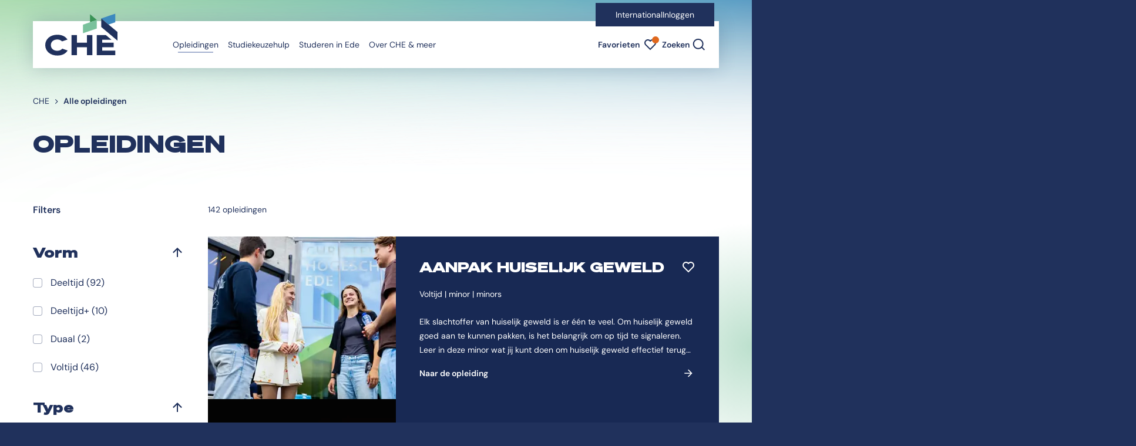

--- FILE ---
content_type: text/html; charset=utf-8
request_url: https://www.che.nl/opleidingen/
body_size: 18639
content:


<!DOCTYPE html>
<html lang="nl">
<head>
    <meta name="viewport" content="width=device-width, initial-scale=1">

<title>CHE | Studeren doe je in Ede | Opleidingen</title>
<meta name="description" content="" />
<meta name="robots" content="index, follow" />
<meta http-equiv="Content-Type" content="text/html; charset=utf-8" />
<link rel="canonical" href="https://che.nl/opleidingen"/>

<meta property="og:site_name" content="CHE | Studeren doe je in Ede">
<meta property="og:locale" content="nl-NL">

<link rel="icon" type="image/png" sizes="96x96" href="/favicon-96x96.png">
<link rel="icon" type="image/svg+xml" href="/favicon.svg">
<link rel="shortcut icon" href="/favicon.ico">
<link rel="apple-touch-icon" sizes="180x180" href="/apple-touch-icon.png">
<link rel="manifest" href="/site.webmanifest">

<link rel="stylesheet" href="/css/vendors.css?v=24012026">
<link rel="stylesheet" href="/css/default.css?v=24012026">
<link rel="stylesheet" media="screen and (max-width: 767.98px)" href="/css/mobile.css?v=24012026">
<link rel="stylesheet" media="screen and (min-width: 768px) and (max-width: 1279.98px)" href="/css/tablet.css?v=24012026">
<link rel="stylesheet" media="screen and (min-width: 1280px) and (max-width: 1439.98px)" href="/css/desktop.css?v=24012026">
<link rel="stylesheet" media="screen and (min-width: 1440px)" href="/css/hd.css?v=24012026">
<!-- Google Tag Manager -->
<script>(function(w,d,s,l,i){w[l]=w[l]||[];w[l].push({'gtm.start':
new Date().getTime(),event:'gtm.js'});var f=d.getElementsByTagName(s)[0],
j=d.createElement(s),dl=l!='dataLayer'?'&l='+l:'';j.async=true;j.src=
'https://www.googletagmanager.com/gtm.js?id='+i+dl;f.parentNode.insertBefore(j,f);
})(window,document,'script','dataLayer','GTM-PJLBD5D');</script>
<!-- End Google Tag Manager -->
<script>let url="/umbraco/engage/pagedata/ping",pageviewId="5dfe22156b254857b2e592350508b1bd";if("function"==typeof navigator.sendBeacon&&"function"==typeof Blob){let e=new Blob([pageviewId],{type:"text/plain"});navigator.sendBeacon(url,e)}else{let a=new XMLHttpRequest;a.open("POST",url,1),a.setRequestHeader("Content-Type","text/plain"),a.send(pageviewId)}</script></head>
<body>
    <header class="header position-relative d-flex flex-column">


<nav class="navigation position-relative w-100">
    <div class="navigation_bar position-fixed w-100" data-nav-bar>
            <div class="d-lg-block d-none navigation_top">
                <div class="container-fluid">
                    <div class="row">
                        <div class="col-12 position-relative">
                                <div class="d-inline-block navigation_top-wrap position-absolute">
                                    <ul class="d-lg-flex list-inline navigation_top-links mb-0 py-2">
                                        <li>
                                            <a href="/international/" class="d-block">
                                                International
                                            </a>
                                        </li>
                                            <li>
                                                <a href="/inloggen/" target="_self" class="d-block">
                                                    Inloggen
                                                </a>
                                            </li>   
                                    </ul>
                                </div> 
                        </div>
                    </div>
                </div>
            </div>
        <div class="container-fluid navigation_bottom">
            <div class="row">
                <div class="col-12">
                    <div class="d-flex navigation_menu align-items-center position-relative">
                        <a href="/" class="d-inline-block navigation_logo">
                            <img src="/images/christelijke-hogeschool-ede-logo.svg" class="d-lg-inline-block d-none img-fluid" alt="Christelijke Hogeschool Ede logo">
                            <img src="/images/christelijke-hogeschool-ede-tekst.svg" class="d-inline-block d-lg-none img-fluid" alt="Christelijke Hogeschool Ede met tekst logo">
                        </a>
                        <a href="#main" class="d-inline-block btn btn-secondary navigation_skip position-absolute overflow-hidden">
                            Direct naar content
                        </a>
                        <div class="d-flex navigation_nav justify-content-end justify-content-lg-between">
                            <div class="navigation_collapse px-5 px-lg-0" id="navigationContent" data-nav-collapse>
                                <div class="d-lg-none navigation_collapse-top">
                                    <button type="button" class="d-inline-block navigation_collapse-close bg-transparent border-0 position-relative fw-semibold me-4 pe-6 ps-0 py-0" aria-controls="navigationContent" aria-expanded="false" data-nav-close>
                                        Sluiten
                                    </button>
                                </div>
                                <div class="d-flex d-lg-block flex-column flex-lg-row navigation_menu-lists">
                                    <ul class="d-flex flex-column flex-lg-row list-inline navigation_menu-list align-content-between align-content-lg-stretch mb-5 mb-lg-0 ms-lg-12" data-nav-menu>
                                        <li class="d-lg-none">
                                            <a href="/" class="d-block navigation_menu-link position-relative">
                                                Home
                                            </a>
                                        </li>
                                                <li class="is-active">
                                                        <button type="button" class="d-block navigation_menu-btn bg-transparent border-0 p-lg-2 position-relative text-start w-100 py-2" aria-controls="subMenu-0" aria-expanded="false">
                                                            Opleidingen
                                                        </button>
                                                        <div class="navigation_submenu position-absolute" id="subMenu-0" data-nav-submenu>
                                                            <div class="navigation_submenu-inner position-relative pt-lg-8">
                                                                <div class="navigation_submenu-scroll position-relative">
                                                                    <button type="button" class="d-lg-inline-block d-none navigation_submenu-close bg-transparent border-0 position-absolute fw-semibold" aria-controls="subMenu-0" aria-expanded="false" data-nav-submenu-close>
                                                                        <span class="d-block position-relative">
                                                                            Sluiten
                                                                        </span>
                                                                    </button>
                                                                    <div class="d-lg-grid navigation_submenu-grid">
                                                                        <div class="d-lg-flex navigation_submenu-cols mb-lg-8">
                                                                            <div class="navigation_submenu-col" data-nav-submenu-col>
                                                                                <div class="d-lg-none">
                                                                                    <button type="button" class="d-inline-block navigation_submenu-back bg-transparent border-0 position-relative fw-semibold" aria-controls="subMenu-0" aria-expanded="false" data-nav-submenu-back>
                                                                                        Terug
                                                                                    </button>
                                                                                </div>
                                                                                <strong class="d-block navigation_submenu-title">
                                                                                    Opleidingen
                                                                                </strong>
                                                                                <ul class="list-inline navigation_submenu-list mb-0" data-nav-submenu-list>
                                                                                    <li class="is-active">
                                                                                        <a href="/opleidingen/" class="d-block navigation_submenu-link text-decoration-none fw-semibold" target="_self">
                                                                                            Alle opleidingen
                                                                                        </a>
                                                                                    </li>
                <li class="">
                    <button type="button" class="d-block navigation_submenu-btn bg-transparent border-0 position-relative text-start w-100 fw-semibold" aria-controls="subSubMenu-0-0" aria-expanded="false">
                        Welke studievorm past bij mij?
                    </button>
                </li>
                <li class="">
                    <a href="/opleidingen/bedrijfskunde-ondernemen-hrm/" class="d-block navigation_submenu-link text-decoration-none fw-semibold" target="_self">
                        Bedrijfskunde, Ondernemen &amp; HRM
                    </a>
                </li>
                <li class="">
                    <a href="/opleidingen/communicatie/" class="d-block navigation_submenu-link text-decoration-none fw-semibold" target="_self">
                        Communicatie
                    </a>
                </li>
                <li class="">
                    <a href="/opleidingen/contextuele-benadering/" class="d-block navigation_submenu-link text-decoration-none fw-semibold" target="_self">
                        Contextuele Benadering
                    </a>
                </li>
                <li class="">
                    <a href="/opleidingen/ict/" class="d-block navigation_submenu-link text-decoration-none fw-semibold" target="_self">
                        ICT
                    </a>
                </li>
                <li class="">
                    <a href="/opleidingen/journalistiek/" class="d-block navigation_submenu-link text-decoration-none fw-semibold" target="_self">
                        Journalistiek
                    </a>
                </li>
                <li class="">
                    <a href="/opleidingen/pabo-educatie/" class="d-block navigation_submenu-link text-decoration-none fw-semibold" target="_self">
                        Pabo &amp; Educatie
                    </a>
                </li>
                <li class="">
                    <a href="/opleidingen/praktijkondersteuner-huisartsenzorg/" class="d-block navigation_submenu-link text-decoration-none fw-semibold" target="_self">
                        Praktijkondersteuner Huisartsenzorg
                    </a>
                </li>
                <li class="">
                    <a href="/opleidingen/social-work/" class="d-block navigation_submenu-link text-decoration-none fw-semibold" target="_self">
                        Social Work
                    </a>
                </li>
                <li class="">
                    <a href="/opleidingen/speltherapie/" class="d-block navigation_submenu-link text-decoration-none fw-semibold" target="_self">
                        Speltherapie
                    </a>
                </li>
                <li class="">
                    <a href="/opleidingen/theologie-leraar-godsdienst-levensbeschouwing/" class="d-block navigation_submenu-link text-decoration-none fw-semibold" target="_self">
                        Theologie &amp; Leraar Godsdienst / Levensbeschouwing
                    </a>
                </li>
                <li class="">
                    <a href="/opleidingen/verpleegkunde/" class="d-block navigation_submenu-link text-decoration-none fw-semibold" target="_self">
                        Verpleegkunde
                    </a>
                </li>
                <li class="">
                    <a href="/opleidingen/minors/" class="d-block navigation_submenu-link text-decoration-none fw-semibold" target="_self">
                        Minors
                    </a>
                </li>
                                                                                </ul>
                                                                                <div class="navigation_card-wrap" data-nav-col-card>



    <div class="card navigation_card position-relative text-center overflow-hidden px-5">
            <div class="d-inline-block pb-3 pb-md-6">
                

<div class="d-flex flex-column badge align-self-start justify-content-center text-center overflow-hidden --small mb-md-1">
    <span class="d-block">
        Kom naar de
    </span>
        <span class="d-block text-uppercase --font-heading">
            Open
        </span>
        <span class="d-block text-uppercase --font-heading">
            Dag
        </span>
    <span class="d-block">
        Op 7 februari
    </span>
</div>
            </div>
            <p class="card_intro position-relative fw-bold">
                Kom de sfeer proeven tijdens onze volgende open dag, ervaar de warme sfeer van de CHE en volg voorlichtingen en demo&#x27;s van enthousiaste docenten!
            </p>
            <a href="/agenda/open-dag-7-februari/" target="_self" class="d-block btn btn-secondary position-relative ga4-secondary-button">
                Meld je aan
            </a>
    </div>
                                                                                </div>
                                                                            </div>
                                                                            <div class="navigation_submenu-col" data-nav-subsubmenu-col>
            <div class="navigation_subsubmenu position-relative" id="subSubMenu-0-0" data-nav-subsubmenu>
                <div class="d-lg-none">
                    <button type="button" class="d-inline-block navigation_submenu-back bg-transparent border-0 position-relative fw-semibold" aria-controls="subSubMenu-0-0" aria-expanded="false" data-nav-subsubmenu-back>
                        Terug
                    </button>
                </div>
                <strong class="d-block navigation_submenu-title navigation_subsubmenu-title">
                    Welke studievorm past bij mij?
                </strong>
                <ul class="list-inline navigation_subsubmenu-list mb-0">
                        <li class="">
                            <a href="/studiekeuzehulp/voor-scholieren-en-studenten/welke-studievorm-past-bij-mij/" class="d-block navigation_submenu-link text-decoration-none fw-semibold">
                                Welke studievorm past bij mij?
                            </a>
                        </li>
                            <li class="">
                                <a href="/studiekeuzehulp/voor-scholieren-en-studenten/welke-studievorm-past-bij-mij/wat-is-voltijd-studeren/" class="d-block navigation_submenu-link text-decoration-none fw-semibold" target="_self">
                                    Wat is voltijd studeren?
                                </a>
                            </li>
                            <li class="">
                                <a href="/studiekeuzehulp/voor-scholieren-en-studenten/welke-studievorm-past-bij-mij/wat-is-deeltijd-studeren/" class="d-block navigation_submenu-link text-decoration-none fw-semibold" target="_self">
                                    Wat is deeltijd studeren?
                                </a>
                            </li>
                </ul>
            </div>
            <div class="navigation_subsubmenu position-relative" id="subSubMenu-0-1" data-nav-subsubmenu>
                <div class="d-lg-none">
                    <button type="button" class="d-inline-block navigation_submenu-back bg-transparent border-0 position-relative fw-semibold" aria-controls="subSubMenu-0-1" aria-expanded="false" data-nav-subsubmenu-back>
                        Terug
                    </button>
                </div>
                <strong class="d-block navigation_submenu-title navigation_subsubmenu-title">
                    Bedrijfskunde, Ondernemen &amp; HRM
                </strong>
                <ul class="list-inline navigation_subsubmenu-list mb-0">
                </ul>
            </div>
            <div class="navigation_subsubmenu position-relative" id="subSubMenu-0-2" data-nav-subsubmenu>
                <div class="d-lg-none">
                    <button type="button" class="d-inline-block navigation_submenu-back bg-transparent border-0 position-relative fw-semibold" aria-controls="subSubMenu-0-2" aria-expanded="false" data-nav-subsubmenu-back>
                        Terug
                    </button>
                </div>
                <strong class="d-block navigation_submenu-title navigation_subsubmenu-title">
                    Communicatie
                </strong>
                <ul class="list-inline navigation_subsubmenu-list mb-0">
                </ul>
            </div>
            <div class="navigation_subsubmenu position-relative" id="subSubMenu-0-3" data-nav-subsubmenu>
                <div class="d-lg-none">
                    <button type="button" class="d-inline-block navigation_submenu-back bg-transparent border-0 position-relative fw-semibold" aria-controls="subSubMenu-0-3" aria-expanded="false" data-nav-subsubmenu-back>
                        Terug
                    </button>
                </div>
                <strong class="d-block navigation_submenu-title navigation_subsubmenu-title">
                    Contextuele Benadering
                </strong>
                <ul class="list-inline navigation_subsubmenu-list mb-0">
                </ul>
            </div>
            <div class="navigation_subsubmenu position-relative" id="subSubMenu-0-4" data-nav-subsubmenu>
                <div class="d-lg-none">
                    <button type="button" class="d-inline-block navigation_submenu-back bg-transparent border-0 position-relative fw-semibold" aria-controls="subSubMenu-0-4" aria-expanded="false" data-nav-subsubmenu-back>
                        Terug
                    </button>
                </div>
                <strong class="d-block navigation_submenu-title navigation_subsubmenu-title">
                    ICT
                </strong>
                <ul class="list-inline navigation_subsubmenu-list mb-0">
                </ul>
            </div>
            <div class="navigation_subsubmenu position-relative" id="subSubMenu-0-5" data-nav-subsubmenu>
                <div class="d-lg-none">
                    <button type="button" class="d-inline-block navigation_submenu-back bg-transparent border-0 position-relative fw-semibold" aria-controls="subSubMenu-0-5" aria-expanded="false" data-nav-subsubmenu-back>
                        Terug
                    </button>
                </div>
                <strong class="d-block navigation_submenu-title navigation_subsubmenu-title">
                    Journalistiek
                </strong>
                <ul class="list-inline navigation_subsubmenu-list mb-0">
                </ul>
            </div>
            <div class="navigation_subsubmenu position-relative" id="subSubMenu-0-6" data-nav-subsubmenu>
                <div class="d-lg-none">
                    <button type="button" class="d-inline-block navigation_submenu-back bg-transparent border-0 position-relative fw-semibold" aria-controls="subSubMenu-0-6" aria-expanded="false" data-nav-subsubmenu-back>
                        Terug
                    </button>
                </div>
                <strong class="d-block navigation_submenu-title navigation_subsubmenu-title">
                    Pabo &amp; Educatie
                </strong>
                <ul class="list-inline navigation_subsubmenu-list mb-0">
                </ul>
            </div>
            <div class="navigation_subsubmenu position-relative" id="subSubMenu-0-7" data-nav-subsubmenu>
                <div class="d-lg-none">
                    <button type="button" class="d-inline-block navigation_submenu-back bg-transparent border-0 position-relative fw-semibold" aria-controls="subSubMenu-0-7" aria-expanded="false" data-nav-subsubmenu-back>
                        Terug
                    </button>
                </div>
                <strong class="d-block navigation_submenu-title navigation_subsubmenu-title">
                    Praktijkondersteuner Huisartsenzorg
                </strong>
                <ul class="list-inline navigation_subsubmenu-list mb-0">
                </ul>
            </div>
            <div class="navigation_subsubmenu position-relative" id="subSubMenu-0-8" data-nav-subsubmenu>
                <div class="d-lg-none">
                    <button type="button" class="d-inline-block navigation_submenu-back bg-transparent border-0 position-relative fw-semibold" aria-controls="subSubMenu-0-8" aria-expanded="false" data-nav-subsubmenu-back>
                        Terug
                    </button>
                </div>
                <strong class="d-block navigation_submenu-title navigation_subsubmenu-title">
                    Social Work
                </strong>
                <ul class="list-inline navigation_subsubmenu-list mb-0">
                </ul>
            </div>
            <div class="navigation_subsubmenu position-relative" id="subSubMenu-0-9" data-nav-subsubmenu>
                <div class="d-lg-none">
                    <button type="button" class="d-inline-block navigation_submenu-back bg-transparent border-0 position-relative fw-semibold" aria-controls="subSubMenu-0-9" aria-expanded="false" data-nav-subsubmenu-back>
                        Terug
                    </button>
                </div>
                <strong class="d-block navigation_submenu-title navigation_subsubmenu-title">
                    Speltherapie
                </strong>
                <ul class="list-inline navigation_subsubmenu-list mb-0">
                </ul>
            </div>
            <div class="navigation_subsubmenu position-relative" id="subSubMenu-0-10" data-nav-subsubmenu>
                <div class="d-lg-none">
                    <button type="button" class="d-inline-block navigation_submenu-back bg-transparent border-0 position-relative fw-semibold" aria-controls="subSubMenu-0-10" aria-expanded="false" data-nav-subsubmenu-back>
                        Terug
                    </button>
                </div>
                <strong class="d-block navigation_submenu-title navigation_subsubmenu-title">
                    Theologie &amp; Leraar Godsdienst / Levensbeschouwing
                </strong>
                <ul class="list-inline navigation_subsubmenu-list mb-0">
                </ul>
            </div>
            <div class="navigation_subsubmenu position-relative" id="subSubMenu-0-11" data-nav-subsubmenu>
                <div class="d-lg-none">
                    <button type="button" class="d-inline-block navigation_submenu-back bg-transparent border-0 position-relative fw-semibold" aria-controls="subSubMenu-0-11" aria-expanded="false" data-nav-subsubmenu-back>
                        Terug
                    </button>
                </div>
                <strong class="d-block navigation_submenu-title navigation_subsubmenu-title">
                    Verpleegkunde
                </strong>
                <ul class="list-inline navigation_subsubmenu-list mb-0">
                </ul>
            </div>
            <div class="navigation_subsubmenu position-relative" id="subSubMenu-0-12" data-nav-subsubmenu>
                <div class="d-lg-none">
                    <button type="button" class="d-inline-block navigation_submenu-back bg-transparent border-0 position-relative fw-semibold" aria-controls="subSubMenu-0-12" aria-expanded="false" data-nav-subsubmenu-back>
                        Terug
                    </button>
                </div>
                <strong class="d-block navigation_submenu-title navigation_subsubmenu-title">
                    Minors
                </strong>
                <ul class="list-inline navigation_subsubmenu-list mb-0">
                </ul>
            </div>
                                                                            </div>
                                                                        </div>
                                                                    </div>
                                                                </div>
                                                            </div>
                                                        </div>
                                                </li>
                                                <li class="">
                                                        <button type="button" class="d-block navigation_menu-btn bg-transparent border-0 p-lg-2 position-relative text-start w-100 py-2" aria-controls="subMenu-1" aria-expanded="false">
                                                            Studiekeuzehulp
                                                        </button>
                                                        <div class="navigation_submenu position-absolute" id="subMenu-1" data-nav-submenu>
                                                            <div class="navigation_submenu-inner position-relative pt-lg-8">
                                                                <div class="navigation_submenu-scroll position-relative">
                                                                    <button type="button" class="d-lg-inline-block d-none navigation_submenu-close bg-transparent border-0 position-absolute fw-semibold" aria-controls="subMenu-1" aria-expanded="false" data-nav-submenu-close>
                                                                        <span class="d-block position-relative">
                                                                            Sluiten
                                                                        </span>
                                                                    </button>
                                                                    <div class="d-lg-grid navigation_submenu-grid">
                                                                        <div class="d-lg-flex navigation_submenu-cols mb-lg-8">
                                                                            <div class="navigation_submenu-col" data-nav-submenu-col>
                                                                                <div class="d-lg-none">
                                                                                    <button type="button" class="d-inline-block navigation_submenu-back bg-transparent border-0 position-relative fw-semibold" aria-controls="subMenu-1" aria-expanded="false" data-nav-submenu-back>
                                                                                        Terug
                                                                                    </button>
                                                                                </div>
                                                                                <strong class="d-block navigation_submenu-title">
                                                                                    Studiekeuzehulp
                                                                                </strong>
                                                                                <ul class="list-inline navigation_submenu-list mb-0" data-nav-submenu-list>
                                                                                    <li class="">
                                                                                        <a href="/studiekeuzehulp/" class="d-block navigation_submenu-link text-decoration-none fw-semibold" target="_self">
                                                                                            Studiekeuzehulp
                                                                                        </a>
                                                                                    </li>
                <li class="">
                    <button type="button" class="d-block navigation_submenu-btn bg-transparent border-0 position-relative text-start w-100 fw-semibold" aria-controls="subSubMenu-1-0" aria-expanded="false">
                        Voor scholieren en studenten
                    </button>
                </li>
                <li class="">
                    <button type="button" class="d-block navigation_submenu-btn bg-transparent border-0 position-relative text-start w-100 fw-semibold" aria-controls="subSubMenu-1-1" aria-expanded="false">
                        Ontdek jouw (volgende) stap!
                    </button>
                </li>
                <li class="">
                    <button type="button" class="d-block navigation_submenu-btn bg-transparent border-0 position-relative text-start w-100 fw-semibold" aria-controls="subSubMenu-1-2" aria-expanded="false">
                        Voor ouders en decanen
                    </button>
                </li>
                <li class="">
                    <a href="/studiekeuzehulp/flexibel-onderwijs/" class="d-block navigation_submenu-link text-decoration-none fw-semibold" target="_self">
                        Flexibel onderwijs
                    </a>
                </li>
                                                                                </ul>
                                                                                <div class="navigation_card-wrap" data-nav-col-card>



    <div class="card navigation_card position-relative text-center overflow-hidden px-5">
            <div class="d-inline-block pb-3 pb-md-6">
                

<div class="d-flex flex-column badge align-self-start justify-content-center text-center overflow-hidden --small mb-md-1">
    <span class="d-block">
        Kom naar de
    </span>
        <span class="d-block text-uppercase --font-heading">
            Open
        </span>
        <span class="d-block text-uppercase --font-heading">
            Dag
        </span>
    <span class="d-block">
        Op 7 februari
    </span>
</div>
            </div>
            <p class="card_intro position-relative fw-bold">
                Kom de sfeer proeven tijdens onze volgende open dag, ervaar de warme sfeer van de CHE en volg voorlichtingen en demo&#x27;s van enthousiaste docenten!
            </p>
            <a href="/agenda/open-dag-7-februari/" target="_self" class="d-block btn btn-secondary position-relative ga4-secondary-button">
                Meld je aan
            </a>
    </div>
                                                                                </div>
                                                                            </div>
                                                                            <div class="navigation_submenu-col" data-nav-subsubmenu-col>
            <div class="navigation_subsubmenu position-relative" id="subSubMenu-1-0" data-nav-subsubmenu>
                <div class="d-lg-none">
                    <button type="button" class="d-inline-block navigation_submenu-back bg-transparent border-0 position-relative fw-semibold" aria-controls="subSubMenu-1-0" aria-expanded="false" data-nav-subsubmenu-back>
                        Terug
                    </button>
                </div>
                <strong class="d-block navigation_submenu-title navigation_subsubmenu-title">
                    Alles voor scholieren en studenten
                </strong>
                <ul class="list-inline navigation_subsubmenu-list mb-0">
                        <li class="">
                            <a href="/studiekeuzehulp/voor-scholieren-en-studenten/" class="d-block navigation_submenu-link text-decoration-none fw-semibold">
                                Alles voor scholieren en studenten
                            </a>
                        </li>
                            <li class="">
                                <a href="/studiekeuzehulp/voor-scholieren-en-studenten/welke-studievorm-past-bij-mij/" class="d-block navigation_submenu-link text-decoration-none fw-semibold" target="_self">
                                    Welke studievorm past bij mij?
                                </a>
                            </li>
                            <li class="">
                                <a href="/studiekeuzehulp/open-dagen-avonden/" class="d-block navigation_submenu-link text-decoration-none fw-semibold" target="_self">
                                    Open Dagen / Avonden
                                </a>
                            </li>
                            <li class="">
                                <a href="/studiekeuzehulp/voor-scholieren-en-studenten/proefstuderen/" class="d-block navigation_submenu-link text-decoration-none fw-semibold" target="_self">
                                    Proefstuderen
                                </a>
                            </li>
                            <li class="">
                                <a href="/studiekeuzehulp/voor-scholieren-en-studenten/meeloopdag/" class="d-block navigation_submenu-link text-decoration-none fw-semibold" target="_self">
                                    Meeloopdag
                                </a>
                            </li>
                            <li class="">
                                <a href="https://christelijkehogeschoolede1.qualifioapp.com/quiz/1450287_2962/Studiekeuzetest-Voltijd-CHE.html" class="d-block navigation_submenu-link text-decoration-none fw-semibold" target="_blank">
                                    Doe de CHEck quiz
                                </a>
                            </li>
                            <li class="">
                                <a href="/studiekeuzehulp/voor-scholieren-en-studenten/doorstuderen-na-het-mbo/" class="d-block navigation_submenu-link text-decoration-none fw-semibold" target="_self">
                                    Doorstuderen na het mbo
                                </a>
                            </li>
                            <li class="">
                                <a href="/studiekeuzehulp/interessegebieden/" class="d-block navigation_submenu-link text-decoration-none fw-semibold" target="_self">
                                    Interessegebieden
                                </a>
                            </li>
                </ul>
            </div>
            <div class="navigation_subsubmenu position-relative" id="subSubMenu-1-1" data-nav-subsubmenu>
                <div class="d-lg-none">
                    <button type="button" class="d-inline-block navigation_submenu-back bg-transparent border-0 position-relative fw-semibold" aria-controls="subSubMenu-1-1" aria-expanded="false" data-nav-subsubmenu-back>
                        Terug
                    </button>
                </div>
                <strong class="d-block navigation_submenu-title navigation_subsubmenu-title">
                    Alles voor professionals
                </strong>
                <ul class="list-inline navigation_subsubmenu-list mb-0">
                        <li class="">
                            <a href="/studiekeuzehulp/ontdek-jouw-volgende-stap/" class="d-block navigation_submenu-link text-decoration-none fw-semibold">
                                Alles voor professionals
                            </a>
                        </li>
                            <li class="">
                                <a href="/studiekeuzehulp/ontdek-jouw-volgende-stap/werk-en-studie-combineren/" class="d-block navigation_submenu-link text-decoration-none fw-semibold" target="_self">
                                    Werk en studie combineren
                                </a>
                            </li>
                            <li class="">
                                <a href="/studiekeuzehulp/open-dagen-avonden/" class="d-block navigation_submenu-link text-decoration-none fw-semibold" target="_self">
                                    Open Dagen / Avonden
                                </a>
                            </li>
                            <li class="">
                                <a href="/studiekeuzehulp/ontdek-jouw-volgende-stap/studieadviesgesprek-deeltijd/" class="d-block navigation_submenu-link text-decoration-none fw-semibold" target="_self">
                                    Studieadviesgesprek deeltijd
                                </a>
                            </li>
                            <li class="">
                                <a href="/studiekeuzehulp/interessegebieden/" class="d-block navigation_submenu-link text-decoration-none fw-semibold" target="_self">
                                    Interessegebieden
                                </a>
                            </li>
                </ul>
            </div>
            <div class="navigation_subsubmenu position-relative" id="subSubMenu-1-2" data-nav-subsubmenu>
                <div class="d-lg-none">
                    <button type="button" class="d-inline-block navigation_submenu-back bg-transparent border-0 position-relative fw-semibold" aria-controls="subSubMenu-1-2" aria-expanded="false" data-nav-subsubmenu-back>
                        Terug
                    </button>
                </div>
                <strong class="d-block navigation_submenu-title navigation_subsubmenu-title">
                    Alles voor ouders en decanen
                </strong>
                <ul class="list-inline navigation_subsubmenu-list mb-0">
                        <li class="">
                            <a href="/studiekeuzehulp/voor-ouders-en-decanen/" class="d-block navigation_submenu-link text-decoration-none fw-semibold">
                                Alles voor ouders en decanen
                            </a>
                        </li>
                            <li class="">
                                <a href="/studiekeuzehulp/voor-ouders-en-decanen/informatie-voor-ouders/" class="d-block navigation_submenu-link text-decoration-none fw-semibold" target="_self">
                                    Informatie voor ouders
                                </a>
                            </li>
                            <li class="">
                                <a href="/studiekeuzehulp/voor-ouders-en-decanen/informatie-voor-decanen-en-mentoren/" class="d-block navigation_submenu-link text-decoration-none fw-semibold" target="_self">
                                    Informatie voor decanen en mentoren
                                </a>
                            </li>
                </ul>
            </div>
            <div class="navigation_subsubmenu position-relative" id="subSubMenu-1-3" data-nav-subsubmenu>
                <div class="d-lg-none">
                    <button type="button" class="d-inline-block navigation_submenu-back bg-transparent border-0 position-relative fw-semibold" aria-controls="subSubMenu-1-3" aria-expanded="false" data-nav-subsubmenu-back>
                        Terug
                    </button>
                </div>
                <strong class="d-block navigation_submenu-title navigation_subsubmenu-title">
                    Flexibel onderwijs
                </strong>
                <ul class="list-inline navigation_subsubmenu-list mb-0">
                </ul>
            </div>
                                                                            </div>
                                                                        </div>
                                                                    </div>
                                                                </div>
                                                            </div>
                                                        </div>
                                                </li>
                                                <li class="">
                                                        <button type="button" class="d-block navigation_menu-btn bg-transparent border-0 p-lg-2 position-relative text-start w-100 py-2" aria-controls="subMenu-2" aria-expanded="false">
                                                            Studeren in Ede
                                                        </button>
                                                        <div class="navigation_submenu position-absolute" id="subMenu-2" data-nav-submenu>
                                                            <div class="navigation_submenu-inner position-relative pt-lg-8">
                                                                <div class="navigation_submenu-scroll position-relative">
                                                                    <button type="button" class="d-lg-inline-block d-none navigation_submenu-close bg-transparent border-0 position-absolute fw-semibold" aria-controls="subMenu-2" aria-expanded="false" data-nav-submenu-close>
                                                                        <span class="d-block position-relative">
                                                                            Sluiten
                                                                        </span>
                                                                    </button>
                                                                    <div class="d-lg-grid navigation_submenu-grid">
                                                                        <div class="d-lg-flex navigation_submenu-cols mb-lg-8">
                                                                            <div class="navigation_submenu-col" data-nav-submenu-col>
                                                                                <div class="d-lg-none">
                                                                                    <button type="button" class="d-inline-block navigation_submenu-back bg-transparent border-0 position-relative fw-semibold" aria-controls="subMenu-2" aria-expanded="false" data-nav-submenu-back>
                                                                                        Terug
                                                                                    </button>
                                                                                </div>
                                                                                <strong class="d-block navigation_submenu-title">
                                                                                    Studeren in Ede
                                                                                </strong>
                                                                                <ul class="list-inline navigation_submenu-list mb-0" data-nav-submenu-list>
                                                                                    <li class="">
                                                                                        <a href="/studeren-in-ede/" class="d-block navigation_submenu-link text-decoration-none fw-semibold" target="_self">
                                                                                            Studeren in Ede
                                                                                        </a>
                                                                                    </li>
                <li class="">
                    <button type="button" class="d-block navigation_submenu-btn bg-transparent border-0 position-relative text-start w-100 fw-semibold" aria-controls="subSubMenu-2-0" aria-expanded="false">
                        Leven &amp; Wonen in Ede
                    </button>
                </li>
                <li class="">
                    <button type="button" class="d-block navigation_submenu-btn bg-transparent border-0 position-relative text-start w-100 fw-semibold" aria-controls="subSubMenu-2-1" aria-expanded="false">
                        Bereikbaarheid &amp; Faciliteiten
                    </button>
                </li>
                <li class="">
                    <button type="button" class="d-block navigation_submenu-btn bg-transparent border-0 position-relative text-start w-100 fw-semibold" aria-controls="subSubMenu-2-2" aria-expanded="false">
                        Financi&#xEB;n &amp; Ondersteuning
                    </button>
                </li>
                <li class="">
                    <a href="/studeren-in-ede/start-studiejaar/" class="d-block navigation_submenu-link text-decoration-none fw-semibold" target="_self">
                        Start studiejaar
                    </a>
                </li>
                <li class="">
                    <a href="/algemeen/studeren-in-dordrecht/" class="d-block navigation_submenu-link text-decoration-none fw-semibold" target="_self">
                        Studeren in Dordrecht
                    </a>
                </li>
                <li class="">
                    <a href="/algemeen/internationalisering-op-che/" class="d-block navigation_submenu-link text-decoration-none fw-semibold" target="_self">
                        Internationalisering op CHE
                    </a>
                </li>
                                                                                </ul>
                                                                                <div class="navigation_card-wrap" data-nav-col-card>



    <div class="card navigation_card position-relative text-center overflow-hidden px-5">
            <div class="d-inline-block pb-3 pb-md-6">
                

<div class="d-flex flex-column badge align-self-start justify-content-center text-center overflow-hidden --small mb-md-1">
    <span class="d-block">
        Kom naar de
    </span>
        <span class="d-block text-uppercase --font-heading">
            Open
        </span>
        <span class="d-block text-uppercase --font-heading">
            Dag
        </span>
    <span class="d-block">
        Op 7 februari
    </span>
</div>
            </div>
            <p class="card_intro position-relative fw-bold">
                Kom de sfeer proeven tijdens onze volgende open dag, ervaar de warme sfeer van de CHE en volg voorlichtingen en demo&#x27;s van enthousiaste docenten!
            </p>
            <a href="/agenda/open-dag-7-februari/" target="_self" class="d-block btn btn-secondary position-relative ga4-secondary-button">
                Meld je aan
            </a>
    </div>
                                                                                </div>
                                                                            </div>
                                                                            <div class="navigation_submenu-col" data-nav-subsubmenu-col>
            <div class="navigation_subsubmenu position-relative" id="subSubMenu-2-0" data-nav-subsubmenu>
                <div class="d-lg-none">
                    <button type="button" class="d-inline-block navigation_submenu-back bg-transparent border-0 position-relative fw-semibold" aria-controls="subSubMenu-2-0" aria-expanded="false" data-nav-subsubmenu-back>
                        Terug
                    </button>
                </div>
                <strong class="d-block navigation_submenu-title navigation_subsubmenu-title">
                    Leven &amp; Wonen in Ede
                </strong>
                <ul class="list-inline navigation_subsubmenu-list mb-0">
                        <li class="">
                            <a href="/studeren-in-ede/leven-wonen-in-ede/" class="d-block navigation_submenu-link text-decoration-none fw-semibold">
                                Leven &amp; Wonen in Ede
                            </a>
                        </li>
                            <li class="">
                                <a href="/studeren-in-ede/leven-wonen-in-ede/op-kamers/" class="d-block navigation_submenu-link text-decoration-none fw-semibold" target="_self">
                                    Op kamers
                                </a>
                            </li>
                            <li class="">
                                <a href="/studeren-in-ede/leven-wonen-in-ede/sporten-in-ede/" class="d-block navigation_submenu-link text-decoration-none fw-semibold" target="_self">
                                    Sporten in Ede
                                </a>
                            </li>
                            <li class="">
                                <a href="/studeren-in-ede/leven-wonen-in-ede/gezelligheid-en-diepgang/" class="d-block navigation_submenu-link text-decoration-none fw-semibold" target="_self">
                                    Gezelligheid en diepgang
                                </a>
                            </li>
                            <li class="">
                                <a href="/studeren-in-ede/leven-wonen-in-ede/studentenverenigingen/" class="d-block navigation_submenu-link text-decoration-none fw-semibold" target="_self">
                                    Studentenverenigingen
                                </a>
                            </li>
                            <li class="">
                                <a href="/studeren-in-ede/leven-wonen-in-ede/uit-in-ede/" class="d-block navigation_submenu-link text-decoration-none fw-semibold" target="_self">
                                    Uit in Ede
                                </a>
                            </li>
                </ul>
            </div>
            <div class="navigation_subsubmenu position-relative" id="subSubMenu-2-1" data-nav-subsubmenu>
                <div class="d-lg-none">
                    <button type="button" class="d-inline-block navigation_submenu-back bg-transparent border-0 position-relative fw-semibold" aria-controls="subSubMenu-2-1" aria-expanded="false" data-nav-subsubmenu-back>
                        Terug
                    </button>
                </div>
                <strong class="d-block navigation_submenu-title navigation_subsubmenu-title">
                    Bereikbaarheid &amp; Faciliteiten
                </strong>
                <ul class="list-inline navigation_subsubmenu-list mb-0">
                        <li class="">
                            <a href="/studeren-in-ede/bereikbaarheid-faciliteiten/" class="d-block navigation_submenu-link text-decoration-none fw-semibold">
                                Bereikbaarheid &amp; Faciliteiten
                            </a>
                        </li>
                            <li class="">
                                <a href="/studeren-in-ede/bereikbaarheid-faciliteiten/digitaal/" class="d-block navigation_submenu-link text-decoration-none fw-semibold" target="_self">
                                    Digitaal
                                </a>
                            </li>
                            <li class="">
                                <a href="/studeren-in-ede/bereikbaarheid-faciliteiten/prisma-en-spectrum-gebouw/" class="d-block navigation_submenu-link text-decoration-none fw-semibold" target="_self">
                                    Prisma en Spectrum gebouw
                                </a>
                            </li>
                            <li class="">
                                <a href="/studeren-in-ede/bereikbaarheid-faciliteiten/ov-route-met-de-auto-en-parkeren/" class="d-block navigation_submenu-link text-decoration-none fw-semibold" target="_self">
                                    OV, route met de auto en parkeren
                                </a>
                            </li>
                </ul>
            </div>
            <div class="navigation_subsubmenu position-relative" id="subSubMenu-2-2" data-nav-subsubmenu>
                <div class="d-lg-none">
                    <button type="button" class="d-inline-block navigation_submenu-back bg-transparent border-0 position-relative fw-semibold" aria-controls="subSubMenu-2-2" aria-expanded="false" data-nav-subsubmenu-back>
                        Terug
                    </button>
                </div>
                <strong class="d-block navigation_submenu-title navigation_subsubmenu-title">
                    Financi&#xEB;n &amp; Ondersteuning
                </strong>
                <ul class="list-inline navigation_subsubmenu-list mb-0">
                        <li class="">
                            <a href="/studeren-in-ede/financien-ondersteuning/" class="d-block navigation_submenu-link text-decoration-none fw-semibold">
                                Financi&#xEB;n &amp; Ondersteuning
                            </a>
                        </li>
                            <li class="">
                                <a href="/studeren-in-ede/financien-ondersteuning/studiekosten/" class="d-block navigation_submenu-link text-decoration-none fw-semibold" target="_self">
                                    Studiekosten
                                </a>
                            </li>
                            <li class="">
                                <a href="/studeren-in-ede/financien-ondersteuning/studentenwelzijn/" class="d-block navigation_submenu-link text-decoration-none fw-semibold" target="_self">
                                    Studentenwelzijn
                                </a>
                            </li>
                            <li class="">
                                <a href="/studeren-in-ede/financien-ondersteuning/studeren-met-een-functiebeperking/" class="d-block navigation_submenu-link text-decoration-none fw-semibold" target="_self">
                                    Studeren met een functiebeperking
                                </a>
                            </li>
                </ul>
            </div>
            <div class="navigation_subsubmenu position-relative" id="subSubMenu-2-3" data-nav-subsubmenu>
                <div class="d-lg-none">
                    <button type="button" class="d-inline-block navigation_submenu-back bg-transparent border-0 position-relative fw-semibold" aria-controls="subSubMenu-2-3" aria-expanded="false" data-nav-subsubmenu-back>
                        Terug
                    </button>
                </div>
                <strong class="d-block navigation_submenu-title navigation_subsubmenu-title">
                    Start studiejaar
                </strong>
                <ul class="list-inline navigation_subsubmenu-list mb-0">
                </ul>
            </div>
            <div class="navigation_subsubmenu position-relative" id="subSubMenu-2-4" data-nav-subsubmenu>
                <div class="d-lg-none">
                    <button type="button" class="d-inline-block navigation_submenu-back bg-transparent border-0 position-relative fw-semibold" aria-controls="subSubMenu-2-4" aria-expanded="false" data-nav-subsubmenu-back>
                        Terug
                    </button>
                </div>
                <strong class="d-block navigation_submenu-title navigation_subsubmenu-title">
                    Studeren in Dordrecht
                </strong>
                <ul class="list-inline navigation_subsubmenu-list mb-0">
                </ul>
            </div>
            <div class="navigation_subsubmenu position-relative" id="subSubMenu-2-5" data-nav-subsubmenu>
                <div class="d-lg-none">
                    <button type="button" class="d-inline-block navigation_submenu-back bg-transparent border-0 position-relative fw-semibold" aria-controls="subSubMenu-2-5" aria-expanded="false" data-nav-subsubmenu-back>
                        Terug
                    </button>
                </div>
                <strong class="d-block navigation_submenu-title navigation_subsubmenu-title">
                    Internationalisering
                </strong>
                <ul class="list-inline navigation_subsubmenu-list mb-0">
                </ul>
            </div>
                                                                            </div>
                                                                        </div>
                                                                    </div>
                                                                </div>
                                                            </div>
                                                        </div>
                                                </li>
                                                <li class="">
                                                        <button type="button" class="d-block navigation_menu-btn bg-transparent border-0 p-lg-2 position-relative text-start w-100 py-2" aria-controls="subMenu-3" aria-expanded="false">
                                                            Over CHE &amp; meer
                                                        </button>
                                                        <div class="navigation_submenu position-absolute" id="subMenu-3" data-nav-submenu>
                                                            <div class="navigation_submenu-inner position-relative pt-lg-8">
                                                                <div class="navigation_submenu-scroll position-relative">
                                                                    <button type="button" class="d-lg-inline-block d-none navigation_submenu-close bg-transparent border-0 position-absolute fw-semibold" aria-controls="subMenu-3" aria-expanded="false" data-nav-submenu-close>
                                                                        <span class="d-block position-relative">
                                                                            Sluiten
                                                                        </span>
                                                                    </button>
                                                                    <div class="d-lg-grid navigation_submenu-grid">
                                                                        <div class="d-lg-flex navigation_submenu-cols mb-lg-8">
                                                                            <div class="navigation_submenu-col" data-nav-submenu-col>
                                                                                <div class="d-lg-none">
                                                                                    <button type="button" class="d-inline-block navigation_submenu-back bg-transparent border-0 position-relative fw-semibold" aria-controls="subMenu-3" aria-expanded="false" data-nav-submenu-back>
                                                                                        Terug
                                                                                    </button>
                                                                                </div>
                                                                                <strong class="d-block navigation_submenu-title">
                                                                                    Over CHE &amp; meer
                                                                                </strong>
                                                                                <ul class="list-inline navigation_submenu-list mb-0" data-nav-submenu-list>
                                                                                    <li class="">
                                                                                        <a href="/over-che-meer/" class="d-block navigation_submenu-link text-decoration-none fw-semibold" target="_self">
                                                                                            Over CHE &amp; meer
                                                                                        </a>
                                                                                    </li>
                <li class="">
                    <button type="button" class="d-block navigation_submenu-btn bg-transparent border-0 position-relative text-start w-100 fw-semibold" aria-controls="subSubMenu-3-0" aria-expanded="false">
                        Over ons
                    </button>
                </li>
                <li class="">
                    <button type="button" class="d-block navigation_submenu-btn bg-transparent border-0 position-relative text-start w-100 fw-semibold" aria-controls="subSubMenu-3-1" aria-expanded="false">
                        Onderzoek
                    </button>
                </li>
                <li class="">
                    <a href="/over-che-meer/jan-luyken-instituut/" class="d-block navigation_submenu-link text-decoration-none fw-semibold" target="_self">
                        Jan Luyken Instituut
                    </a>
                </li>
                <li class="">
                    <button type="button" class="d-block navigation_submenu-btn bg-transparent border-0 position-relative text-start w-100 fw-semibold" aria-controls="subSubMenu-3-3" aria-expanded="false">
                        Actueel
                    </button>
                </li>
                <li class="">
                    <button type="button" class="d-block navigation_submenu-btn bg-transparent border-0 position-relative text-start w-100 fw-semibold" aria-controls="subSubMenu-3-4" aria-expanded="false">
                        Bedrijven &amp; Instellingen
                    </button>
                </li>
                <li class="">
                    <a href="https://werkenbijdeche.nl" class="d-block navigation_submenu-link text-decoration-none fw-semibold" target="_blank">
                        Werken bij de CHE
                    </a>
                </li>
                                                                                </ul>
                                                                                <div class="navigation_card-wrap" data-nav-col-card>



    <div class="card navigation_card position-relative text-center overflow-hidden px-5">
            <div class="d-inline-block pb-3 pb-md-6">
                

<div class="d-flex flex-column badge align-self-start justify-content-center text-center overflow-hidden --small mb-md-1">
    <span class="d-block">
        Kom naar de
    </span>
        <span class="d-block text-uppercase --font-heading">
            Open
        </span>
        <span class="d-block text-uppercase --font-heading">
            Dag
        </span>
    <span class="d-block">
        Op 7 februari
    </span>
</div>
            </div>
            <p class="card_intro position-relative fw-bold">
                Kom de sfeer proeven tijdens onze volgende open dag, ervaar de warme sfeer van de CHE en volg voorlichtingen en demo&#x27;s van enthousiaste docenten!
            </p>
            <a href="/agenda/open-dag-7-februari/" target="_self" class="d-block btn btn-secondary position-relative ga4-secondary-button">
                Meld je aan
            </a>
    </div>
                                                                                </div>
                                                                            </div>
                                                                            <div class="navigation_submenu-col" data-nav-subsubmenu-col>
            <div class="navigation_subsubmenu position-relative" id="subSubMenu-3-0" data-nav-subsubmenu>
                <div class="d-lg-none">
                    <button type="button" class="d-inline-block navigation_submenu-back bg-transparent border-0 position-relative fw-semibold" aria-controls="subSubMenu-3-0" aria-expanded="false" data-nav-subsubmenu-back>
                        Terug
                    </button>
                </div>
                <strong class="d-block navigation_submenu-title navigation_subsubmenu-title">
                    Over ons
                </strong>
                <ul class="list-inline navigation_subsubmenu-list mb-0">
                        <li class="">
                            <a href="/over-che-meer/over-ons/" class="d-block navigation_submenu-link text-decoration-none fw-semibold">
                                Over ons
                            </a>
                        </li>
                            <li class="">
                                <a href="/over-che-meer/over-ons/identiteit-en-missie/" class="d-block navigation_submenu-link text-decoration-none fw-semibold" target="_self">
                                    Identiteit en Missie
                                </a>
                            </li>
                            <li class="">
                                <a href="/over-che-meer/over-ons/christelijke-identiteit/" class="d-block navigation_submenu-link text-decoration-none fw-semibold" target="_self">
                                    Christelijke identiteit
                                </a>
                            </li>
                            <li class="">
                                <a href="/over-che-meer/over-ons/organisatie-en-bestuur/" class="d-block navigation_submenu-link text-decoration-none fw-semibold" target="_self">
                                    Organisatie en bestuur
                                </a>
                            </li>
                            <li class="">
                                <a href="/over-che-meer/over-ons/geschiedenis/" class="d-block navigation_submenu-link text-decoration-none fw-semibold" target="_self">
                                    Geschiedenis
                                </a>
                            </li>
                            <li class="">
                                <a href="/over-che-meer/over-ons/contact/" class="d-block navigation_submenu-link text-decoration-none fw-semibold" target="_self">
                                    Contact
                                </a>
                            </li>
                </ul>
            </div>
            <div class="navigation_subsubmenu position-relative" id="subSubMenu-3-1" data-nav-subsubmenu>
                <div class="d-lg-none">
                    <button type="button" class="d-inline-block navigation_submenu-back bg-transparent border-0 position-relative fw-semibold" aria-controls="subSubMenu-3-1" aria-expanded="false" data-nav-subsubmenu-back>
                        Terug
                    </button>
                </div>
                <strong class="d-block navigation_submenu-title navigation_subsubmenu-title">
                    Onderzoek
                </strong>
                <ul class="list-inline navigation_subsubmenu-list mb-0">
                        <li class="">
                            <a href="/over-che-meer/onderzoek/" class="d-block navigation_submenu-link text-decoration-none fw-semibold">
                                Onderzoek
                            </a>
                        </li>
                            <li class="">
                                <a href="/over-che-meer/onderzoek/lectoraten/" class="d-block navigation_submenu-link text-decoration-none fw-semibold" target="_self">
                                    Lectoraten
                                </a>
                            </li>
                            <li class="">
                                <a href="/publicaties/" class="d-block navigation_submenu-link text-decoration-none fw-semibold" target="_self">
                                    Publicaties
                                </a>
                            </li>
                            <li class="">
                                <a href="/over-che-meer/onderzoek/valleilab/" class="d-block navigation_submenu-link text-decoration-none fw-semibold" target="_self">
                                    ValleiLab
                                </a>
                            </li>
                </ul>
            </div>
            <div class="navigation_subsubmenu position-relative" id="subSubMenu-3-2" data-nav-subsubmenu>
                <div class="d-lg-none">
                    <button type="button" class="d-inline-block navigation_submenu-back bg-transparent border-0 position-relative fw-semibold" aria-controls="subSubMenu-3-2" aria-expanded="false" data-nav-subsubmenu-back>
                        Terug
                    </button>
                </div>
                <strong class="d-block navigation_submenu-title navigation_subsubmenu-title">
                    Jan Luyken Instituut
                </strong>
                <ul class="list-inline navigation_subsubmenu-list mb-0">
                </ul>
            </div>
            <div class="navigation_subsubmenu position-relative" id="subSubMenu-3-3" data-nav-subsubmenu>
                <div class="d-lg-none">
                    <button type="button" class="d-inline-block navigation_submenu-back bg-transparent border-0 position-relative fw-semibold" aria-controls="subSubMenu-3-3" aria-expanded="false" data-nav-subsubmenu-back>
                        Terug
                    </button>
                </div>
                <strong class="d-block navigation_submenu-title navigation_subsubmenu-title">
                    Actueel
                </strong>
                <ul class="list-inline navigation_subsubmenu-list mb-0">
                        <li class="">
                            <a href="/over-che-meer/actueel/" class="d-block navigation_submenu-link text-decoration-none fw-semibold">
                                Actueel
                            </a>
                        </li>
                            <li class="">
                                <a href="/agenda/" class="d-block navigation_submenu-link text-decoration-none fw-semibold" target="_self">
                                    Agenda
                                </a>
                            </li>
                            <li class="">
                                <a href="/nieuws/nieuwsartikelen/" class="d-block navigation_submenu-link text-decoration-none fw-semibold" target="_self">
                                    Nieuwsartikelen
                                </a>
                            </li>
                            <li class="">
                                <a href="/nieuws/blogartikelen/" class="d-block navigation_submenu-link text-decoration-none fw-semibold" target="_self">
                                    Blogartikelen
                                </a>
                            </li>
                            <li class="">
                                <a href="/algemeen/scherp-online/" class="d-block navigation_submenu-link text-decoration-none fw-semibold" target="_self">
                                    Scherp Online
                                </a>
                            </li>
                </ul>
            </div>
            <div class="navigation_subsubmenu position-relative" id="subSubMenu-3-4" data-nav-subsubmenu>
                <div class="d-lg-none">
                    <button type="button" class="d-inline-block navigation_submenu-back bg-transparent border-0 position-relative fw-semibold" aria-controls="subSubMenu-3-4" aria-expanded="false" data-nav-subsubmenu-back>
                        Terug
                    </button>
                </div>
                <strong class="d-block navigation_submenu-title navigation_subsubmenu-title">
                    Alles voor Bedrijven &amp; Instellingen
                </strong>
                <ul class="list-inline navigation_subsubmenu-list mb-0">
                        <li class="">
                            <a href="/over-che-meer/bedrijven-instellingen/" class="d-block navigation_submenu-link text-decoration-none fw-semibold">
                                Alles voor Bedrijven &amp; Instellingen
                            </a>
                        </li>
                            <li class="">
                                <a href="/algemeen/onderwijs-op-maat/" class="d-block navigation_submenu-link text-decoration-none fw-semibold" target="_self">
                                    Onderwijs op maat
                                </a>
                            </li>
                            <li class="">
                                <a href="/info-opleidingen/stage-afstuderen-en-projecten/" class="d-block navigation_submenu-link text-decoration-none fw-semibold" target="_self">
                                    Stage, afstuderen en projecten
                                </a>
                            </li>
                            <li class="">
                                <a href="/algemeen/partners-en-netwerken/" class="d-block navigation_submenu-link text-decoration-none fw-semibold" target="_self">
                                    Partners en netwerken
                                </a>
                            </li>
                            <li class="">
                                <a href="/algemeen/verhuur-ruimten/" class="d-block navigation_submenu-link text-decoration-none fw-semibold" target="_self">
                                    Verhuur ruimten
                                </a>
                            </li>
                </ul>
            </div>
            <div class="navigation_subsubmenu position-relative" id="subSubMenu-3-5" data-nav-subsubmenu>
                <div class="d-lg-none">
                    <button type="button" class="d-inline-block navigation_submenu-back bg-transparent border-0 position-relative fw-semibold" aria-controls="subSubMenu-3-5" aria-expanded="false" data-nav-subsubmenu-back>
                        Terug
                    </button>
                </div>
                <strong class="d-block navigation_submenu-title navigation_subsubmenu-title">
                    Werken bij de CHE
                </strong>
                <ul class="list-inline navigation_subsubmenu-list mb-0">
                </ul>
            </div>
                                                                            </div>
                                                                        </div>
                                                                    </div>
                                                                </div>
                                                            </div>
                                                        </div>
                                                </li>
                                    </ul>
                                    <ul class="pb-8 pb-lg-0 d-lg-none list-inline navigation_top-links-mobile mb-0 mt-auto pb-5">
                                            <li>
                                                <a href="/international/" class="d-block text-decoration-none fw-semibold">
                                                    International
                                                </a>
                                            </li>
                                            <li>
                                                <a href="/inloggen/" target="_self" class="d-block text-decoration-none fw-semibold">
                                                    Inloggen
                                                </a>
                                            </li>
                                    </ul>
                                </div>
                            </div>
                            <ul class="d-flex list-inline navigation_nav-list align-items-center mb-0">
                                    <li class="d-inline-flex d-lg-block align-items-center">
                                        <a href="/favorieten/" class="d-inline-block navigation_menu-btn position-relative --heart py-lg-2">
                                            <span class="fw-semibold">
                                                Favorieten
                                            </span>
                                            <div class="navigation_indicator position-absolute">
                                                <span class="visually-hidden">
                                                    Favorieten indicator
                                                </span>
                                            </div>
                                        </a>
                                    </li>
                                    <li class="position-relative">
                                        <button type="button" class="btn navigation_menu-btn border-0 position-relative text-start --searchglass py-lg-2" aria-controls="navigationSearch" aria-expanded="false" data-nav-search-button>
                                            <span class="fw-semibold">
                                                Zoeken
                                            </span>
                                        </button>
                                    </li>
                                <li class="d-lg-none">
                                    <button type="button" class="d-inline-flex btn navigation_toggle align-items-center justify-content-center p-0 position-relative" aria-controls="navigationContent" aria-expanded="false" aria-label="Toggle navigation" data-nav-toggle>
                                        <span class="visually-hidden">
                                            Navigatie toggle
                                        </span>
                                        <span class="d-inline-block navigation_toggle-bars">
                                            <span class="d-block navigation_toggle-bar"></span>
                                            <span class="d-block navigation_toggle-bar my-1"></span>
                                            <span class="d-block navigation_toggle-bar"></span>
                                        </span>
                                    </button>
                                </li>
                            </ul>
                        </div>
                    </div>
                </div>
            </div>
        </div>
    </div>
</nav>





<div class="header_list">
    <div class="--bg-white">
        <div class="container-fluid">
            <div class="row">
                <div class="col-12 pb-8 pb-lg-10">
                    <div class="header_list-body mt-14 mt-lg-22">
                        <div class="row">
                            <div class="col-12 col-xxl-11 offset-xxl-1 pb-lg-5">
                                
<nav class="d-none d-md-block" aria-label="breadcrumb">
    <ol class="breadcrumb">
            <li class="breadcrumb-item">
                <a href="/">
                    CHE
                </a>
            </li>

        <li class="breadcrumb-item fw-semibold active" aria-current="page">
            Alle opleidingen
        </li>
    </ol>
</nav>
<nav class="header_forms-back mb-3 d-md-none" aria-label="Back to previous page">
    <a href="/" class="position-relative d-inline-block text-decoration-none">
        CHE
    </a>
</nav>


                            </div>
                            <div class="col-12 col-xxl-11 offset-xxl-1 pb-8 pb-md-0">
                                <h1 class="header_list-title mb-3 text-uppercase --primary">
                                    Opleidingen
                                </h1>
                            </div>
                        </div>
                    </div>
                </div>
            </div>
        </div>
    </div>
</div>    </header>

    <main class="main position-relative pb-8 pb-xl-14" id="main">
        <div class="main_gradient position-absolute d-none d-lg-block --right"></div>
        <div class="main_gradient position-absolute --mid"></div>
        <div class="main_gradient position-absolute d-none d-lg-block --left"></div>
        


<div class="list position-relative pb-18 pb-md-17 overflow-x-md-hidden">
    <div class="container-fluid">
        <div class="row">
            <div class="col-12 col-md-5 col-lg-4 col-xl-3 offset-xxl-1">
                <section class="filters" id="filters" data-all-filters>
                    <div class="mb-md-6 d-md-flex justify-content-md-between">
                        <div class="filters_header d-flex justify-content-between align-items-center">
                            <h2 class="filters_title mb-0 fw-semibold">
                                Filters
                            </h2>
                            <button type="button" class="filters_close-btn btn btn-icon-right icon-close-white position-relative py-0 pe-6 ps-0 d-md-none rounded-0 border-0" aria-controls="filters" aria-expanded="false" data-filters-close>
                                Sluiten
                            </button>
                        </div>
                    </div>
                    <div class="filters_scroll mt-3 mt-md-0 pb-18 pb-md-0">
                        <div class="accordion">
                            

        <div class="accordion-item pb-3">
            <h3 class="accordion-header --primary">
                <button class="accordion-button pe-3 ps-0 w-100 text-start" type="button" data-bs-toggle="collapse" data-bs-target="#filters-0" aria-expanded="true" aria-controls="filters-0">
                    <span class="d-block">
                        Vorm
                    </span>
                </button>
            </h3>
            <div id="filters-0" class="accordion-collapse collapse show">
                <div class="accordion-body px-0" data-filter-wrap>
                    <ul class="mb-0 list-inline">
                            <li class="form-checkbox position-relative">
                                <input type="checkbox" class="position-absolute" name="deeltijd" id="deeltijd" value="Deeltijd" data-filter-type="variant" data-filter-item>
                                <label for="deeltijd" class="form-checkbox_label position-relative">
                                    Deeltijd (92)
                                </label>
                            </li>
                            <li class="form-checkbox position-relative">
                                <input type="checkbox" class="position-absolute" name="deeltijd&#x2B;" id="deeltijdplus" value="Deeltijd&#x2B;" data-filter-type="variant" data-filter-item>
                                <label for="deeltijdplus" class="form-checkbox_label position-relative">
                                    Deeltijd&#x2B; (10)
                                </label>
                            </li>
                            <li class="form-checkbox position-relative">
                                <input type="checkbox" class="position-absolute" name="duaal" id="duaal" value="Duaal" data-filter-type="variant" data-filter-item>
                                <label for="duaal" class="form-checkbox_label position-relative">
                                    Duaal (2)
                                </label>
                            </li>
                            <li class="form-checkbox position-relative">
                                <input type="checkbox" class="position-absolute" name="voltijd" id="voltijd" value="Voltijd" data-filter-type="variant" data-filter-item>
                                <label for="voltijd" class="form-checkbox_label position-relative">
                                    Voltijd (46)
                                </label>
                            </li>
                    </ul>
                </div>
            </div>
        </div>
        <div class="accordion-item pb-3">
            <h3 class="accordion-header --primary">
                <button class="accordion-button pe-3 ps-0 w-100 text-start" type="button" data-bs-toggle="collapse" data-bs-target="#filters-1" aria-expanded="true" aria-controls="filters-1">
                    <span class="d-block">
                        Type
                    </span>
                </button>
            </h3>
            <div id="filters-1" class="accordion-collapse collapse show">
                <div class="accordion-body px-0" data-filter-wrap>
                    <ul class="mb-0 list-inline">
                            <li class="form-checkbox position-relative">
                                <input type="checkbox" class="position-absolute" name="associate degree" id="associate_degree" value="Associate degree" data-filter-type="type" data-filter-item>
                                <label for="associate_degree" class="form-checkbox_label position-relative">
                                    Associate degree (7)
                                </label>
                            </li>
                            <li class="form-checkbox position-relative">
                                <input type="checkbox" class="position-absolute" name="bachelor" id="bachelor" value="Bachelor" data-filter-type="type" data-filter-item>
                                <label for="bachelor" class="form-checkbox_label position-relative">
                                    Bachelor (19)
                                </label>
                            </li>
                            <li class="form-checkbox position-relative">
                                <input type="checkbox" class="position-absolute" name="cursus" id="cursus" value="Cursus" data-filter-type="type" data-filter-item>
                                <label for="cursus" class="form-checkbox_label position-relative">
                                    Cursus (37)
                                </label>
                            </li>
                            <li class="form-checkbox position-relative">
                                <input type="checkbox" class="position-absolute" name="master" id="master" value="Master" data-filter-type="type" data-filter-item>
                                <label for="master" class="form-checkbox_label position-relative">
                                    Master (6)
                                </label>
                            </li>
                            <li class="form-checkbox position-relative">
                                <input type="checkbox" class="position-absolute" name="minor" id="minor" value="Minor" data-filter-type="type" data-filter-item>
                                <label for="minor" class="form-checkbox_label position-relative">
                                    Minor (33)
                                </label>
                            </li>
                            <li class="form-checkbox position-relative">
                                <input type="checkbox" class="position-absolute" name="module" id="module" value="Module" data-filter-type="type" data-filter-item>
                                <label for="module" class="form-checkbox_label position-relative">
                                    Module (11)
                                </label>
                            </li>
                            <li class="form-checkbox position-relative">
                                <input type="checkbox" class="position-absolute" name="post-hbo" id="posthbo" value="Post-hbo" data-filter-type="type" data-filter-item>
                                <label for="posthbo" class="form-checkbox_label position-relative">
                                    Post-hbo (27)
                                </label>
                            </li>
                            <li class="form-checkbox position-relative">
                                <input type="checkbox" class="position-absolute" name="post-mbo" id="postmbo" value="Post-mbo" data-filter-type="type" data-filter-item>
                                <label for="postmbo" class="form-checkbox_label position-relative">
                                    Post-mbo (2)
                                </label>
                            </li>
                    </ul>
                </div>
            </div>
        </div>
        <div class="accordion-item pb-3">
            <h3 class="accordion-header --primary">
                <button class="accordion-button pe-3 ps-0 w-100 text-start" type="button" data-bs-toggle="collapse" data-bs-target="#filters-2" aria-expanded="true" aria-controls="filters-2">
                    <span class="d-block">
                        Vakgebied
                    </span>
                </button>
            </h3>
            <div id="filters-2" class="accordion-collapse collapse show">
                <div class="accordion-body px-0" data-filter-wrap>
                    <ul class="mb-0 list-inline">
                            <li class="form-checkbox position-relative">
                                <input type="checkbox" class="position-absolute" name="bedrijfskunde, ondernemen &amp; hrm" id="bedrijfskunde_ondernemen__hrm" value="Bedrijfskunde, Ondernemen &amp; HRM" data-filter-type="cat" data-filter-item>
                                <label for="bedrijfskunde_ondernemen__hrm" class="form-checkbox_label position-relative">
                                    Bedrijfskunde, Ondernemen &amp; HRM (142)
                                </label>
                            </li>
                            <li class="form-checkbox position-relative">
                                <input type="checkbox" class="position-absolute" name="communicatie" id="communicatie" value="Communicatie" data-filter-type="cat" data-filter-item>
                                <label for="communicatie" class="form-checkbox_label position-relative">
                                    Communicatie (142)
                                </label>
                            </li>
                            <li class="form-checkbox position-relative">
                                <input type="checkbox" class="position-absolute" name="contextuele benadering" id="contextuele_benadering" value="Contextuele Benadering" data-filter-type="cat" data-filter-item>
                                <label for="contextuele_benadering" class="form-checkbox_label position-relative">
                                    Contextuele Benadering (142)
                                </label>
                            </li>
                            <li class="form-checkbox position-relative">
                                <input type="checkbox" class="position-absolute" name="ict" id="ict" value="ICT" data-filter-type="cat" data-filter-item>
                                <label for="ict" class="form-checkbox_label position-relative">
                                    ICT (142)
                                </label>
                            </li>
                            <li class="form-checkbox position-relative">
                                <input type="checkbox" class="position-absolute" name="journalistiek" id="journalistiek" value="Journalistiek" data-filter-type="cat" data-filter-item>
                                <label for="journalistiek" class="form-checkbox_label position-relative">
                                    Journalistiek (142)
                                </label>
                            </li>
                            <li class="form-checkbox position-relative">
                                <input type="checkbox" class="position-absolute" name="minors" id="minors" value="Minors" data-filter-type="cat" data-filter-item>
                                <label for="minors" class="form-checkbox_label position-relative">
                                    Minors (142)
                                </label>
                            </li>
                            <li class="form-checkbox position-relative">
                                <input type="checkbox" class="position-absolute" name="pabo &amp; educatie" id="pabo__educatie" value="Pabo &amp; Educatie" data-filter-type="cat" data-filter-item>
                                <label for="pabo__educatie" class="form-checkbox_label position-relative">
                                    Pabo &amp; Educatie (142)
                                </label>
                            </li>
                            <li class="form-checkbox position-relative">
                                <input type="checkbox" class="position-absolute" name="praktijkondersteuner huisartsenzorg" id="praktijkondersteuner_huisartsenzorg" value="Praktijkondersteuner Huisartsenzorg" data-filter-type="cat" data-filter-item>
                                <label for="praktijkondersteuner_huisartsenzorg" class="form-checkbox_label position-relative">
                                    Praktijkondersteuner Huisartsenzorg (142)
                                </label>
                            </li>
                            <li class="form-checkbox position-relative d-none">
                                <input type="checkbox" class="position-absolute" name="social work" id="social_work" value="Social Work" data-filter-type="cat" data-filter-item>
                                <label for="social_work" class="form-checkbox_label position-relative">
                                    Social Work (142)
                                </label>
                            </li>
                            <li class="form-checkbox position-relative d-none">
                                <input type="checkbox" class="position-absolute" name="speltherapie" id="speltherapie" value="Speltherapie" data-filter-type="cat" data-filter-item>
                                <label for="speltherapie" class="form-checkbox_label position-relative">
                                    Speltherapie (142)
                                </label>
                            </li>
                            <li class="form-checkbox position-relative d-none">
                                <input type="checkbox" class="position-absolute" name="theologie &amp; leraar godsdienst / levensbeschouwing" id="theologie__leraar_godsdienst__levensbeschouwing" value="Theologie &amp; Leraar Godsdienst / Levensbeschouwing" data-filter-type="cat" data-filter-item>
                                <label for="theologie__leraar_godsdienst__levensbeschouwing" class="form-checkbox_label position-relative">
                                    Theologie &amp; Leraar Godsdienst / Levensbeschouwing (142)
                                </label>
                            </li>
                            <li class="form-checkbox position-relative d-none">
                                <input type="checkbox" class="position-absolute" name="verpleegkunde" id="verpleegkunde" value="Verpleegkunde" data-filter-type="cat" data-filter-item>
                                <label for="verpleegkunde" class="form-checkbox_label position-relative">
                                    Verpleegkunde (142)
                                </label>
                            </li>
                    </ul>
                        <button type="button" class="filters_show-more btn px-0 fw-semibold rounded-0 border-0" data-filter-show-more>
                            <span>Toon meer (4)</span><span class="d-none">Toon minder</span>
                        </button>
                </div>
            </div>
        </div>

                        </div>
                    </div>
                </section>
            </div>
            <div class="col-12 col-md-7 col-lg-8 col-xl-9 col-xxl-8">
                <div class="position-relative d-md-none" data-filters-actions-wrap>
                    <div class="list_filters-actions mb-3 d-flex justify-content-between" data-filters-actions>
                        <button class="list_filters-btn btn btn-primary text-start fw-semibold rounded-0" type="button" aria-controls="filters" aria-expanded="false" data-filters-show>
                            Filters
                        </button>
                    </div>
                </div>
                <h2 class="list_title mb-3 mb-md-7 ps-3 ps-md-0 fw-normal --primary">
                    <span>142</span> opleidingen
                </h2>

                <div class="list_list position-relative d-flex flex-column" data-search-list>
                            <div class="position-relative">
                                <a href="/opleidingen/minors/minor/aanpak-huiselijk-geweld/" data-pagekey="" class="card-list position-relative d-flex flex-column flex-sm-row flex-md-column flex-lg-row text-decoration-none">
                                    <div class="card-list_img position-relative w-100 overflow-hidden">
                                        <img src="/media/uxpltlo2/chewebsite-rob-r-68.webp?width=320&amp;height=299&amp;v=1dc1cc6a7d72770" class="img-object-fit position-absolute w-100 h-100" alt="groepje vt buiten">
                                    </div>
                                    <div class="px-5 px-md-7 pt-5 pt-md-7 pb-6 d-flex flex-column justify-content-between">
                                        <div class="card-list_body">
                                            <h3 class="card-list_title mb-3 mb-md-5 pe-6 text-uppercase">
                                                Aanpak Huiselijk Geweld
                                            </h3>
                                                <p class="card-list_meta mb-3 mb-md-5">
                                                    Voltijd | minor | minors
                                                </p>
                                            <p class="card-list_intro">
                                                Elk slachtoffer van huiselijk geweld is er &#xE9;&#xE9;n te veel. Om huiselijk geweld goed aan te kunnen pakken, is het belangrijk om op tijd te signaleren. Leer in deze minor wat jij kunt doen om huiselijk geweld effectief terug te dringen. Studenten waarderen deze minor met een 8,2!
                                            </p>
                                        </div>
                                        <span class="card-list_cta position-relative d-block fw-semibold">
                                            Naar de opleiding
                                        </span>
                                    </div>
                                </a>
                                <button class="card-list_favorite-btn btn position-absolute p-0 border-0 rounded-0" type="button" data-favorite-btn data-node-id="1856" data-node-name="Aanpak Huiselijk Geweld">
                                    <span class="visually-hidden">
                                        Toevoegen aan favorieten
                                    </span>
                                </button>
                            </div>
                            <div class="position-relative">
                                <a href="/opleidingen/minors/minor/act-theater-in-de-praktijk/" data-pagekey="" class="card-list position-relative d-flex flex-column flex-sm-row flex-md-column flex-lg-row text-decoration-none">
                                    <div class="card-list_img position-relative w-100 overflow-hidden">
                                        <img src="/media/3mdld3wi/selfies_on_stage_-_minor_act_theater_in_de_praktijk.jpg?width=320&amp;height=299&amp;v=1dbe670d5619770" class="img-object-fit position-absolute w-100 h-100" alt="Selfies On Stage Minor Act Theater In De Praktijk">
                                    </div>
                                    <div class="px-5 px-md-7 pt-5 pt-md-7 pb-6 d-flex flex-column justify-content-between">
                                        <div class="card-list_body">
                                            <h3 class="card-list_title mb-3 mb-md-5 pe-6 text-uppercase">
                                                ACT! Theater in de praktijk
                                            </h3>
                                                <p class="card-list_meta mb-3 mb-md-5">
                                                    Voltijd | minor | minors
                                                </p>
                                            <p class="card-list_intro">
                                                Heb je zin om te acteren en wil je ontdekken hoe je dit in de praktijk kunt toepassen in leerprocessen van anderen? Weet jij dat je met theater je doel kunt bereiken? Wil jij je onderscheiden door innoverende veranderingen? Leer nu trainingsacteren en theatraal interveni&#xEB;ren.
                                            </p>
                                        </div>
                                        <span class="card-list_cta position-relative d-block fw-semibold">
                                            Naar de opleiding
                                        </span>
                                    </div>
                                </a>
                                <button class="card-list_favorite-btn btn position-absolute p-0 border-0 rounded-0" type="button" data-favorite-btn data-node-id="4980" data-node-name="ACT! Theater in de praktijk">
                                    <span class="visually-hidden">
                                        Toevoegen aan favorieten
                                    </span>
                                </button>
                            </div>
                            <div class="position-relative">
                                <a href="/opleidingen/ict/associate-degree/ad-ict-service-management/" data-pagekey="" class="card-list position-relative d-flex flex-column flex-sm-row flex-md-column flex-lg-row text-decoration-none">
                                    <div class="card-list_img position-relative w-100 overflow-hidden">
                                        <img src="/media/b23fmuzh/chewebsite-rob-r-97.webp?width=320&amp;height=299&amp;v=1dc1cc7ec2cc960" class="img-object-fit position-absolute w-100 h-100" alt="vrouw en jongen bij laptop 5">
                                    </div>
                                    <div class="px-5 px-md-7 pt-5 pt-md-7 pb-6 d-flex flex-column justify-content-between">
                                        <div class="card-list_body">
                                            <h3 class="card-list_title mb-3 mb-md-5 pe-6 text-uppercase">
                                                Ad ICT Service Management
                                            </h3>
                                                <p class="card-list_meta mb-3 mb-md-5">
                                                    Deeltijd | associate degree | ict
                                                </p>
                                            <p class="card-list_intro">
                                                Wil jij jezelf in twee jaar doorontwikkelen tot ICT-professional die technische vaardigheden combineert met inzicht in bedrijfsprocessen en sterke sociale vaardigheden? Met de hbo-opleiding Associate degree ICT Service Management ben je in staat om mee te blijven bewegen met de snel veranderende ICT-wereld. 
                                            </p>
                                        </div>
                                        <span class="card-list_cta position-relative d-block fw-semibold">
                                            Naar de opleiding
                                        </span>
                                    </div>
                                </a>
                                <button class="card-list_favorite-btn btn position-absolute p-0 border-0 rounded-0" type="button" data-favorite-btn data-node-id="1694" data-node-name="Ad ICT Service Management">
                                    <span class="visually-hidden">
                                        Toevoegen aan favorieten
                                    </span>
                                </button>
                            </div>
                            <div class="position-relative">
                                <a href="/opleidingen/bedrijfskunde-ondernemen-hrm/associate-degree/ad-ondernemen/" data-pagekey="" class="card-list position-relative d-flex flex-column flex-sm-row flex-md-column flex-lg-row text-decoration-none">
                                    <div class="card-list_img position-relative w-100 overflow-hidden">
                                        <img src="/media/4tajcdpe/chexloos16129.jpg?width=320&amp;height=299&amp;v=1dc2657a2063bc0" class="img-object-fit position-absolute w-100 h-100" alt="DT brainstorm vrouw">
                                    </div>
                                    <div class="px-5 px-md-7 pt-5 pt-md-7 pb-6 d-flex flex-column justify-content-between">
                                        <div class="card-list_body">
                                            <h3 class="card-list_title mb-3 mb-md-5 pe-6 text-uppercase">
                                                Ad Ondernemen
                                            </h3>
                                                <p class="card-list_meta mb-3 mb-md-5">
                                                    Deeltijd&#x2B;, Deeltijd | associate degree | bedrijfskunde, ondernemen &amp; hrm
                                                </p>
                                            <p class="card-list_intro">
                                                Terwijl jouw kennis groeit, groeit je onderneming met je mee
                                            </p>
                                        </div>
                                        <span class="card-list_cta position-relative d-block fw-semibold">
                                            Naar de opleiding
                                        </span>
                                    </div>
                                </a>
                                <button class="card-list_favorite-btn btn position-absolute p-0 border-0 rounded-0" type="button" data-favorite-btn data-node-id="4639" data-node-name="Ad Ondernemen">
                                    <span class="visually-hidden">
                                        Toevoegen aan favorieten
                                    </span>
                                </button>
                            </div>
                            <div class="position-relative">
                                <a href="/opleidingen/praktijkondersteuner-huisartsenzorg/associate-degree/ad-praktijkondersteuner-huisartsenzorg-poh-deeltijdplus/" data-pagekey="" class="card-list position-relative d-flex flex-column flex-sm-row flex-md-column flex-lg-row text-decoration-none">
                                    <div class="card-list_img position-relative w-100 overflow-hidden">
                                        <img src="/media/k5faebcn/chewebsite-rob-r-61.webp?width=320&amp;height=299&amp;v=1dc1cc644aa0e10" class="img-object-fit position-absolute w-100 h-100" alt="Vrouw op loopbrug rode top 1">
                                    </div>
                                    <div class="px-5 px-md-7 pt-5 pt-md-7 pb-6 d-flex flex-column justify-content-between">
                                        <div class="card-list_body">
                                            <h3 class="card-list_title mb-3 mb-md-5 pe-6 text-uppercase">
                                                AD Praktijkondersteuner Huisartsenzorg (POH) deeltijd&#x2B;
                                            </h3>
                                                <p class="card-list_meta mb-3 mb-md-5">
                                                    Deeltijd&#x2B;, Duaal | associate degree | praktijkondersteuner huisartsenzorg
                                                </p>
                                            <p class="card-list_intro">
                                                Ben je doktersassistent, apothekersassistent of medisch secretaresse en heb je meer in je mars? Of ben je mbo-verpleegkundige of inservice opgeleid en op zoek naar regelmaat? Kom dan bij ons de Associate Degree Praktijkondersteuner Huisartsenzorg volgen!
                                            </p>
                                        </div>
                                        <span class="card-list_cta position-relative d-block fw-semibold">
                                            Naar de opleiding
                                        </span>
                                    </div>
                                </a>
                                <button class="card-list_favorite-btn btn position-absolute p-0 border-0 rounded-0" type="button" data-favorite-btn data-node-id="1946" data-node-name="AD Praktijkondersteuner Huisartsenzorg (POH) deeltijd&#x2B;">
                                    <span class="visually-hidden">
                                        Toevoegen aan favorieten
                                    </span>
                                </button>
                            </div>
                            <div class="position-relative">
                                <a href="/opleidingen/bedrijfskunde-ondernemen-hrm/cursus/ai-in-jouw-organisatie/" data-pagekey="" class="card-list position-relative d-flex flex-column flex-sm-row flex-md-column flex-lg-row text-decoration-none">
                                    <div class="card-list_img position-relative w-100 overflow-hidden">
                                        <img src="/media/mfeidfad/rodeo-project-management-software-m9hqzdok9u8-unsplash.jpg?width=320&amp;height=299&amp;v=1dc26585d211920" class="img-object-fit position-absolute w-100 h-100" alt="Docent contact liggend">
                                    </div>
                                    <div class="px-5 px-md-7 pt-5 pt-md-7 pb-6 d-flex flex-column justify-content-between">
                                        <div class="card-list_body">
                                            <h3 class="card-list_title mb-3 mb-md-5 pe-6 text-uppercase">
                                                AI in jouw organisatie
                                            </h3>
                                                <p class="card-list_meta mb-3 mb-md-5">
                                                    Deeltijd | cursus | bedrijfskunde, ondernemen &amp; hrm
                                                </p>
                                            <p class="card-list_intro">
                                                
                                            </p>
                                        </div>
                                        <span class="card-list_cta position-relative d-block fw-semibold">
                                            Naar de opleiding
                                        </span>
                                    </div>
                                </a>
                                <button class="card-list_favorite-btn btn position-absolute p-0 border-0 rounded-0" type="button" data-favorite-btn data-node-id="9342" data-node-name="AI in jouw organisatie">
                                    <span class="visually-hidden">
                                        Toevoegen aan favorieten
                                    </span>
                                </button>
                            </div>
                            <div class="position-relative">
                                <a href="/opleidingen/verpleegkunde/module/astmacopd/" data-pagekey="" class="card-list position-relative d-flex flex-column flex-sm-row flex-md-column flex-lg-row text-decoration-none">
                                    <div class="card-list_img position-relative w-100 overflow-hidden">
                                        <img src="/media/slglnztv/chewebsite-rob-r-147.webp?width=320&amp;height=299&amp;v=1dc1cbcfa9a7c50" class="img-object-fit position-absolute w-100 h-100" alt="Jonge vrouw lang blond haar in studiecentrum">
                                    </div>
                                    <div class="px-5 px-md-7 pt-5 pt-md-7 pb-6 d-flex flex-column justify-content-between">
                                        <div class="card-list_body">
                                            <h3 class="card-list_title mb-3 mb-md-5 pe-6 text-uppercase">
                                                Astma/COPD
                                            </h3>
                                                <p class="card-list_meta mb-3 mb-md-5">
                                                    Deeltijd | module | verpleegkunde
                                                </p>
                                            <p class="card-list_intro">
                                                
                                            </p>
                                        </div>
                                        <span class="card-list_cta position-relative d-block fw-semibold">
                                            Naar de opleiding
                                        </span>
                                    </div>
                                </a>
                                <button class="card-list_favorite-btn btn position-absolute p-0 border-0 rounded-0" type="button" data-favorite-btn data-node-id="5058" data-node-name="Astma/COPD">
                                    <span class="visually-hidden">
                                        Toevoegen aan favorieten
                                    </span>
                                </button>
                            </div>
                            <div class="position-relative">
                                <a href="/opleidingen/speltherapie/bachelor/bachelor-speltherapie-deeltijd/" data-pagekey="" class="card-list position-relative d-flex flex-column flex-sm-row flex-md-column flex-lg-row text-decoration-none">
                                    <div class="card-list_img position-relative w-100 overflow-hidden">
                                        <img src="/media/3fjf5fql/chewebsite-rob-r-156.webp?width=320&amp;height=299&amp;v=1dc1cc2ebf35c20" class="img-object-fit position-absolute w-100 h-100" alt="Meid bruin haar staart in studiecentrum">
                                    </div>
                                    <div class="px-5 px-md-7 pt-5 pt-md-7 pb-6 d-flex flex-column justify-content-between">
                                        <div class="card-list_body">
                                            <h3 class="card-list_title mb-3 mb-md-5 pe-6 text-uppercase">
                                                Bachelor Speltherapie deeltijd
                                            </h3>
                                                <p class="card-list_meta mb-3 mb-md-5">
                                                    Deeltijd | bachelor | speltherapie
                                                </p>
                                            <p class="card-list_intro">
                                                Een bachelor vol theorie en praktijk met een speelse touch.
                                            </p>
                                        </div>
                                        <span class="card-list_cta position-relative d-block fw-semibold">
                                            Naar de opleiding
                                        </span>
                                    </div>
                                </a>
                                <button class="card-list_favorite-btn btn position-absolute p-0 border-0 rounded-0" type="button" data-favorite-btn data-node-id="5031" data-node-name="Bachelor Speltherapie deeltijd">
                                    <span class="visually-hidden">
                                        Toevoegen aan favorieten
                                    </span>
                                </button>
                            </div>
                </div>
                    <nav class="pagination mt-8 d-flex align-items-center justify-content-end" aria-label="Page navigation" data-pagination-nav>
                        
    <a class="pagination_link btn btn-secondary position-relative p-0 --prev --disabled">
        <span class="visually-hidden">
            Vorige
        </span>
    </a>
<span class="pagination_text">
    <span class="fw-bold">1</span> van de 18
</span>
    <a href="/opleidingen/?p=2" class="pagination_link btn btn-secondary position-relative p-0">
        <span class="visually-hidden">
            Volgende
        </span>
    </a>

                    </nav>
            </div>
        </div>
    </div>
</div>
    </main>



<footer class="footer pt-9 pt-xl-14 pb-10 pb-xl-14">
    <div class="container-fluid">
        <div class="row">
            <div class="col-12 col-xxl-11 offset-xxl-1">
                <div class="footer_wrap d-grid">

                    <address class="footer_wrap-item mb-0">
                        <img src="/images/christelijke-hogeschool-ede-logo-white.svg" class="d-inline-block mb-4" alt="Christelijke Hogeschool Ede logo">
                            <span class="mb-3 d-block fw-semibold text-light">
                                Christelijke Hogeschool Ede
                            </span>
                                <span class="d-block">
                                    Oude Kerkweg 100
                                </span>
                                <span class="d-block">
                                    6717 JS Ede
                                </span>
                    </address>

                        <p class="footer_wrap-item h2 mb-0 text-uppercase">
                            DE HOGESCHOOL MET IMPACT VOOR JOU EN &#x2028;DE ANDER.
                        </p>

                    <section class="footer_wrap-item">
                            <h3 class="footer_title h4 mb-6 mb-3">
                                Contact
                            </h3>
                        <ul class="footer_contact-list mb-0 list-inline">
                                <li class="footer_contact-list-item position-relative py-3 ps-6 --chat">
                                    <span class="d-block fw-semibold">
                                        <a href="/algemeen/stel-jouw-vraag-via-whatsapp/" target="_blank">Neem contact met ons op via WhatsApp</a>
                                    </span>
                                    <span>
                                        Stel direct je vraag via de chat
                                    </span>
                                </li>
                                <li class="footer_contact-list-item position-relative py-3 ps-6 --phone">
                                    <span class="d-block fw-semibold">
                                        <a href="tel:0318696300" target="_blank">Bel ons: 0318 696 300</a>
                                    </span>
                                    <span>
                                        Bereikbaar op ma t/m vrij tussen 09:00 - 16:30
                                    </span>
                                </li>
                                <li class="footer_contact-list-item position-relative py-3 ps-6 --email">
                                    <span class="d-block fw-semibold">
                                        <a href="/formulieren/stel-je-vraag/"> Stuur je vraag in via ons formulier</a>
                                    </span>
                                    <span>
                                        Stel direct je vraag via de chat
                                    </span>
                                </li>
                        </ul>
                    </section>

                        <section class="footer_wrap-item footer_quicklinks d-grid">
                                    <div>
                                        <h3 class="footer_title h4 mb-6 mb-md-3">
                                            Direct naar
                                        </h3>
                                            <ul class="mb-0 list-inline">
                                                    <li class="py-2">
                                                        <a href="/inloggen/" class="py-1 d-inline-block">
                                                            Inloggen
                                                        </a>
                                                    </li>
                                                    <li class="py-2">
                                                        <a href="/algemeen/alumni/" class="py-1 d-inline-block">
                                                            Alumni
                                                        </a>
                                                    </li>
                                                    <li class="py-2">
                                                        <a href="/studiekeuzehulp/alles-over-studiekeuzehulp/" class="py-1 d-inline-block">
                                                            Studiekeuze hulp
                                                        </a>
                                                    </li>
                                                    <li class="py-2">
                                                        <a href="/agenda/" class="py-1 d-inline-block">
                                                            Evenementen
                                                        </a>
                                                    </li>
                                                    <li class="py-2">
                                                        <a href="/international/" class="py-1 d-inline-block">
                                                            International
                                                        </a>
                                                    </li>
                                                    <li class="py-2">
                                                        <a href="/over-che-meer/over-ons/contact/" class="py-1 d-inline-block">
                                                            Contact
                                                        </a>
                                                    </li>
                                            </ul>
                                    </div>
                                    <div>
                                        <h3 class="footer_title h4 mb-6 mb-md-3">
                                            Over CHE
                                        </h3>
                                            <ul class="mb-0 list-inline">
                                                    <li class="py-2">
                                                        <a href="https://werkenbijdeche.nl/" class="py-1 d-inline-block">
                                                            Werken bij
                                                        </a>
                                                    </li>
                                                    <li class="py-2">
                                                        <a href="/over-che-meer/over-ons/identiteit-en-missie/" class="py-1 d-inline-block">
                                                            Identiteit &amp; missie
                                                        </a>
                                                    </li>
                                                    <li class="py-2">
                                                        <a href="/studeren-in-ede/bereikbaarheid-faciliteiten/" class="py-1 d-inline-block">
                                                            Bereikbaarheid &amp; Faciliteiten
                                                        </a>
                                                    </li>
                                                    <li class="py-2">
                                                        <a href="/over-che-meer/duurzaamheid/" class="py-1 d-inline-block">
                                                            Duurzaamheid
                                                        </a>
                                                    </li>
                                                    <li class="py-2">
                                                        <a href="/algemeen/nieuwsbrieven/" class="py-1 d-inline-block">
                                                            Nieuwsbrieven
                                                        </a>
                                                    </li>
                                                    <li class="py-2">
                                                        <a href="/over-che-meer/onderzoek/" class="py-1 d-inline-block">
                                                            Onderzoek
                                                        </a>
                                                    </li>
                                            </ul>
                                    </div>
                                    <div>
                                        <h3 class="footer_title h4 mb-6 mb-md-3">
                                            Belangrijke informatie
                                        </h3>
                                            <ul class="mb-0 list-inline">
                                                    <li class="py-2">
                                                        <a href="/studiekeuzehulp/flexibel-onderwijs/" class="py-1 d-inline-block">
                                                            Flexibel onderwijs
                                                        </a>
                                                    </li>
                                                    <li class="py-2">
                                                        <a href="/studiekeuzehulp/voor-scholieren-en-studenten/welke-studievorm-past-bij-mij/wat-is-voltijd-studeren/" class="py-1 d-inline-block">
                                                            Wat is voltijd studeren?
                                                        </a>
                                                    </li>
                                                    <li class="py-2">
                                                        <a href="/studiekeuzehulp/voor-scholieren-en-studenten/welke-studievorm-past-bij-mij/wat-is-deeltijd-studeren/" class="py-1 d-inline-block">
                                                            Wat is deeltijd studeren?
                                                        </a>
                                                    </li>
                                                    <li class="py-2">
                                                        <a href="/studeren-in-ede/financien-ondersteuning/studentenwelzijn/" class="py-1 d-inline-block">
                                                            Studentenwelzijn
                                                        </a>
                                                    </li>
                                                    <li class="py-2">
                                                        <a href="/studeren-in-ede/" class="py-1 d-inline-block">
                                                            Studeren in Ede
                                                        </a>
                                                    </li>
                                                    <li class="py-2">
                                                        <a href="/over-che-meer/over-ons/christelijke-identiteit/" class="py-1 d-inline-block">
                                                            Christelijke waarden
                                                        </a>
                                                    </li>
                                            </ul>
                                    </div>
                        </section>

                    <ul class="footer_wrap-item footer_quicklinks mb-0 d-md-flex d-lg-block justify-content-md-center justify-content-lg-start list-inline">
                            <li class="py-2">
                                <a href="/algemeen/privacyverklaring/" class="py-1 d-inline-block">
                                    Privacyverklaring &amp; cookiebeleid
                                </a>
                            </li>
                            <li class="py-2">
                                <a href="/algemeen/disclaimer/" class="py-1 d-inline-block">
                                    Disclaimer
                                </a>
                            </li>
                    </ul>

                    <section class="footer_wrap-item">
                            <h3 class="footer_title h4 mb-6 mb-md-4">
                                Social media
                            </h3>
                            <ul class="footer_socials mb-0 d-grid list-inline">
                                        <li class="py-2">
                                            <a href="/algemeen/stel-jouw-vraag-via-whatsapp/" class="position-relative py-1 d-inline-block --whatsapp" title="WhatsApp" target="_self">
                                                WhatsApp
                                            </a>
                                        </li>
                                        <li class="py-2">
                                            <a href="https://www.instagram.com/dehogeschoolede/" class="position-relative py-1 d-inline-block --instagram" title="Instagram" target="_self">
                                                Instagram
                                            </a>
                                        </li>
                                        <li class="py-2">
                                            <a href="https://www.facebook.com/christelijkehogeschoolede" class="position-relative py-1 d-inline-block --facebook" title="Facebook" target="_self">
                                                Facebook
                                            </a>
                                        </li>
                                        <li class="py-2">
                                            <a href="https://www.linkedin.com/school/christelijke-hogeschool-ede/" class="position-relative py-1 d-inline-block --linkedin" title="LinkedIn" target="_self">
                                                LinkedIn
                                            </a>
                                        </li>
                                        <li class="py-2">
                                            <a href="https://www.youtube.com/user/dehogeschoolede" class="position-relative py-1 d-inline-block --youtube" title="YouTube" target="_self">
                                                YouTube
                                            </a>
                                        </li>
                            </ul>
                    </section>

                </div>
            </div>
        </div>
    </div>
</footer>    


    <script type="module" src="/js/vendors.bundle.js?v=24012026"></script>
    <script type="module" src="/js/main.bundle.js?v=24012026"></script>
    <script src="/Assets/Umbraco.Engage/Scripts/umbracoEngage.analytics.js"></script>
    

<div class="navigation_search position-fixed" id="navigationSearch" data-nav-search-dialog>
    <div class="navigation_search-dialog position-relative mt-lg-7 me-lg-auto ms-lg-auto d-lg-flex justify-content-center">
        <div class="navigation_search-content pb-lg-8">
            <div class="navigation_search-header px-3">
                <a href="/" class="navigation_search-logo d-none d-lg-inline-block">
                    <img src="/images/christelijke-hogeschool-ede-logo.svg" class="img-fluid" alt="Christelijke Hogeschool Ede logo">
                </a>
                <div class="position-relative">
                    <button type="button" class="navigation_search-close position-absolute d-inline-block bg-transparent border-0" aria-controls="navigationSearch" aria-expanded="false" data-nav-search-close>
                        <span class="position-relative d-block">
                            Sluiten
                        </span>
                    </button>
                </div>
            </div>
            <search class="px-5 px-lg-3">
                <strong class="navigation_search-title pt-2 ps-2 pt-lg-0 ps-lg-0 d-block text-uppercase">
                    Zoeken
                </strong>
                <form>
                    <label for="search" class="visually-hidden">
                        Zoeken op de website
                    </label>
                    <input type="search" class="navigation_search-input d-block w-100" name="search" id="search" placeholder="Zoek door de website" data-input-search>
                </form>
            </search>
            <div class="navigation_search-main px-5 px-lg-3">
                <div class="mt-5 mt-lg-6 pb-3 pb-lg-10" data-nav-direct-links>
                    <ul class="navigation_search-list mb-0 list-inline">
                    </ul>
                </div>
                <div class="pb-5 pt-lg-3 d-none" data-nav-autocomplete-list>
                    <ul class="navigation_search-list mb-0 list-inline">
                    </ul>
                </div>
                <div class="pt-4 d-none" data-nav-search-no-result>
                    <p class="navigation_search-no-result">
                        Geen resultaten voor <span class="fw-normal" data-nav-search-term></span>
                    </p>
                </div>
            </div>
            <div class="navigation_search-footer pt-3 px-5 px-lg-3">
                <div class="d-none">
                    <strong class="navigation_search-footer-title d-block">
                        Kan je niet vinden wat je zoekt?
                    </strong>
                </div>
                <div class="d-flex flex-wrap">
                    <a href="/zoeken/" class="btn btn-secondary btn-icon-right icon-arrow-right-white position-relative pe-8 text-start fw-semibold" data-base-url="/zoeken/" data-nav-search-results-link>
                        Alle resultaten<span data-nav-search-results></span>
                    </a>
                        <a class="navigation_search-outline-btn btn btn-outline btn-icon-right icon-whatsapp-blue position-relative pe-8 text-start fw-semibold" id="whatsapp-link-search" target="_blank" href="/algemeen/stel-jouw-vraag-via-whatsapp/">
                            Neem contact met ons op via WhatsApp
                        </a>
                </div>
            </div>
        </div>
    </div>
</div>
<div class="navigation_search-overlay position-fixed w-100" data-nav-search-overlay></div>
    
    <script src="/App_Plugins/UmbracoForms/Assets/promise-polyfill/dist/polyfill.min.js?v=13.7.0" type="application/javascript"></script><script src="/App_Plugins/UmbracoForms/Assets/aspnet-client-validation/dist/aspnet-validation.min.js?v=13.7.0" type="application/javascript"></script>

                    <script>
                    if (typeof umbracoEngage !== 'undefined' && umbracoEngage.analytics) {
                        umbracoEngage.analytics.init("5dfe2215-6b25-4857-b2e5-92350508b1bd");
                    } else {
                        document.addEventListener('umbracoEngageAnalyticsReady', function() {
                            typeof umbracoEngage !== 'undefined' && umbracoEngage.analytics && umbracoEngage.analytics.init("5dfe2215-6b25-4857-b2e5-92350508b1bd");
                        });
                    }
                    </script></body>
</html>

--- FILE ---
content_type: image/svg+xml
request_url: https://www.che.nl/images/arrow-down-24px-blue.svg
body_size: -860
content:
<?xml version="1.0" encoding="UTF-8"?><svg id="Layer_1" xmlns="http://www.w3.org/2000/svg" width="24" height="24" viewBox="0 0 24 24"><path d="M13.01,16.17l5.36-5.36,1.41,1.41-7.78,7.78-7.78-7.78,1.41-1.41,5.36,5.36V4s2,0,2,0v12.17h.02Z" fill="#20315c"/></svg>

--- FILE ---
content_type: image/svg+xml
request_url: https://www.che.nl/images/checkbox-tick-8px-white.svg
body_size: -877
content:
<?xml version="1.0" encoding="UTF-8"?><svg id="Layer_1" xmlns="http://www.w3.org/2000/svg" width="10" height="11" viewBox="0 0 10 11"><path d="M1,4l3.75,5L9,1" fill="none" stroke="#fff" stroke-linecap="round" stroke-width="2"/></svg>

--- FILE ---
content_type: image/svg+xml
request_url: https://www.che.nl/images/email-white.svg
body_size: -782
content:
<?xml version="1.0" encoding="UTF-8"?><svg id="Layer_1" xmlns="http://www.w3.org/2000/svg" width="22" height="19" viewBox="0 0 22 19"><path d="M21,.65c.55,0,1,.45,1,1v16.02c0,.55-.46.99-.99.99H2.99c-.55,0-.99-.45-.99-.99v-1.01h18V4.96l-8,7.21L2,3.15v-1.5c0-.55.45-1,1-1h18ZM8,12.66v2H0v-2h8ZM5,7.66v2H0v-2h5ZM19.57,2.65H4.43l7.57,6.82,7.57-6.82Z" fill="#fff"/></svg>